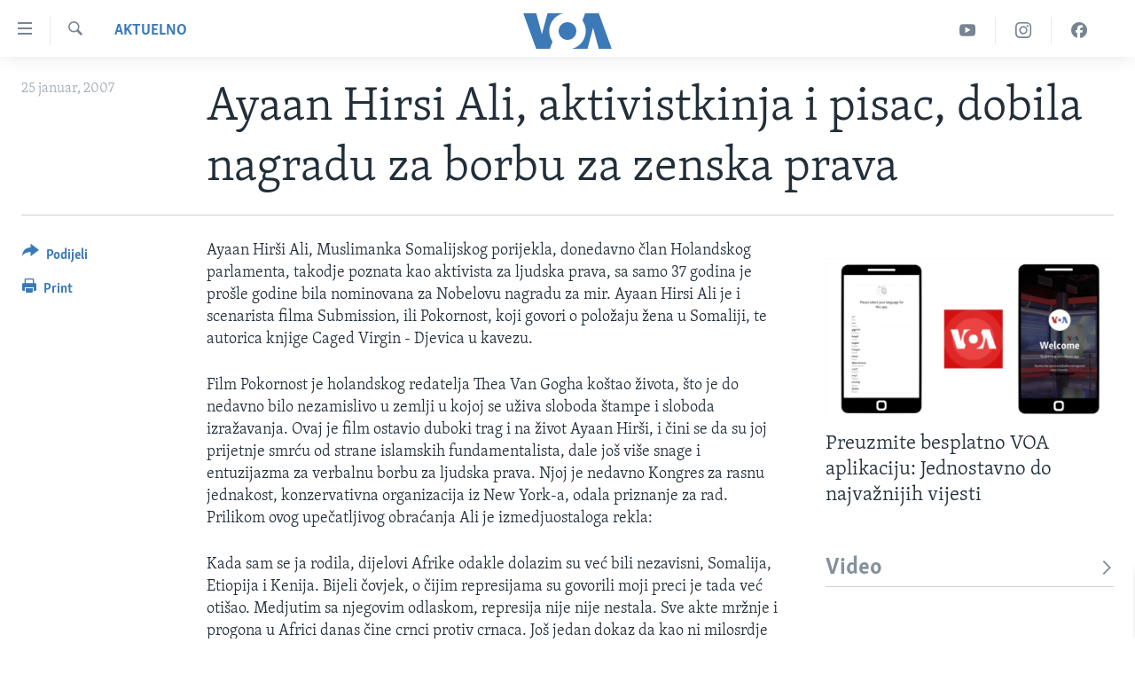

--- FILE ---
content_type: text/html; charset=utf-8
request_url: https://ba.voanews.com/a/a-29-2007-01-25-voa5-85868647/667506.html
body_size: 10151
content:

<!DOCTYPE html>
<html lang="bs" dir="ltr" class="no-js">
<head>
<link href="/Content/responsive/VOA/bs-Latn-BA/VOA-bs-Latn-BA.css?&amp;av=0.0.0.0&amp;cb=306" rel="stylesheet"/>
<script src="https://tags.voanews.com/voa-pangea/prod/utag.sync.js"></script> <script type='text/javascript' src='https://www.youtube.com/iframe_api' async></script>
<script type="text/javascript">
//a general 'js' detection, must be on top level in <head>, due to CSS performance
document.documentElement.className = "js";
var cacheBuster = "306";
var appBaseUrl = "/";
var imgEnhancerBreakpoints = [0, 144, 256, 408, 650, 1023, 1597];
var isLoggingEnabled = false;
var isPreviewPage = false;
var isLivePreviewPage = false;
if (!isPreviewPage) {
window.RFE = window.RFE || {};
window.RFE.cacheEnabledByParam = window.location.href.indexOf('nocache=1') === -1;
const url = new URL(window.location.href);
const params = new URLSearchParams(url.search);
// Remove the 'nocache' parameter
params.delete('nocache');
// Update the URL without the 'nocache' parameter
url.search = params.toString();
window.history.replaceState(null, '', url.toString());
} else {
window.addEventListener('load', function() {
const links = window.document.links;
for (let i = 0; i < links.length; i++) {
links[i].href = '#';
links[i].target = '_self';
}
})
}
var pwaEnabled = false;
var swCacheDisabled;
</script>
<meta charset="utf-8" />
<title>Ayaan Hirsi Ali, aktivistkinja i pisac, dobila nagradu za borbu za zenska prava</title>
<meta name="description" content="Ayaan Hirši Ali, Muslimanka Somalijskog porijekla, donedavno član Holandskog parlamenta, takodje poznata kao aktivista za ljudska prava, sa samo 37 godina je prošle godine bila nominovana za Nobelovu nagradu za mir. Ayaan Hirsi Ali je i scenarista filma Submission, ili Pokornost, koji govori o..." />
<meta name="keywords" content="Aktuelno" />
<meta name="viewport" content="width=device-width, initial-scale=1.0" />
<meta http-equiv="X-UA-Compatible" content="IE=edge" />
<meta name="robots" content="max-image-preview:large"><meta property="fb:pages" content="185714551083" />
<meta name="msvalidate.01" content="3286EE554B6F672A6F2E608C02343C0E" /><meta name="yandex-verification" content="c377d4d0cb331c6a" />
<link href="https://ba.voanews.com/a/a-29-2007-01-25-voa5-85868647/667506.html" rel="canonical" />
<meta name="apple-mobile-web-app-title" content="Glas Amerike" />
<meta name="apple-mobile-web-app-status-bar-style" content="black" />
<meta name="apple-itunes-app" content="app-id=632618796, app-argument=//667506.ltr" />
<meta content="Ayaan Hirsi Ali, aktivistkinja i pisac, dobila nagradu za borbu za zenska prava" property="og:title" />
<meta content="Ayaan Hirši Ali, Muslimanka Somalijskog porijekla, donedavno član Holandskog parlamenta, takodje poznata kao aktivista za ljudska prava, sa samo 37 godina je prošle godine bila nominovana za Nobelovu nagradu za mir. Ayaan Hirsi Ali je i scenarista filma Submission, ili Pokornost, koji govori o..." property="og:description" />
<meta content="article" property="og:type" />
<meta content="https://ba.voanews.com/a/a-29-2007-01-25-voa5-85868647/667506.html" property="og:url" />
<meta content="Glas Amerike" property="og:site_name" />
<meta content="https://www.facebook.com/studiowashington" property="article:publisher" />
<meta content="https://ba.voanews.com/Content/responsive/VOA/img/top_logo_news.png" property="og:image" />
<meta content="640" property="og:image:width" />
<meta content="640" property="og:image:height" />
<meta content="site logo" property="og:image:alt" />
<meta content="175333259645247" property="fb:app_id" />
<meta content="summary_large_image" name="twitter:card" />
<meta content="@VOABosnian" name="twitter:site" />
<meta content="https://ba.voanews.com/Content/responsive/VOA/img/top_logo_news.png" name="twitter:image" />
<meta content="Ayaan Hirsi Ali, aktivistkinja i pisac, dobila nagradu za borbu za zenska prava" name="twitter:title" />
<meta content="Ayaan Hirši Ali, Muslimanka Somalijskog porijekla, donedavno član Holandskog parlamenta, takodje poznata kao aktivista za ljudska prava, sa samo 37 godina je prošle godine bila nominovana za Nobelovu nagradu za mir. Ayaan Hirsi Ali je i scenarista filma Submission, ili Pokornost, koji govori o..." name="twitter:description" />
<link rel="amphtml" href="https://ba.voanews.com/amp/a-29-2007-01-25-voa5-85868647/667506.html" />
<script type="application/ld+json">{"articleSection":"Aktuelno","isAccessibleForFree":true,"headline":"Ayaan Hirsi Ali, aktivistkinja i pisac, dobila nagradu za borbu za zenska prava","inLanguage":"bs-Latn-BA","keywords":"Aktuelno","author":{"@type":"Person","name":"VOA"},"datePublished":"2007-01-25 00:00:00Z","dateModified":"2007-01-25 00:00:00Z","publisher":{"logo":{"width":512,"height":220,"@type":"ImageObject","url":"https://ba.voanews.com/Content/responsive/VOA/bs-Latn-BA/img/logo.png"},"@type":"NewsMediaOrganization","url":"https://ba.voanews.com","sameAs":["https://www.facebook.com/GlasAmerike","https://twitter.com/GlasAmerike","https://www.instagram.com/glasamerike/","https://www.youtube.com/c/GlasAmerike"],"name":"Glas Amerike | Bosna i Hercegovina","alternateName":""},"@context":"https://schema.org","@type":"NewsArticle","mainEntityOfPage":"https://ba.voanews.com/a/a-29-2007-01-25-voa5-85868647/667506.html","url":"https://ba.voanews.com/a/a-29-2007-01-25-voa5-85868647/667506.html","description":"Ayaan Hirši Ali, Muslimanka Somalijskog porijekla, donedavno član Holandskog parlamenta, takodje poznata kao aktivista za ljudska prava, sa samo 37 godina je prošle godine bila nominovana za Nobelovu nagradu za mir. Ayaan Hirsi Ali je i scenarista filma Submission, ili Pokornost, koji govori o...","image":{"width":1080,"height":608,"@type":"ImageObject","url":"https://gdb.voanews.com/38CEF907-F6F1-40A7-AC67-CDE6A3271344_w1080_h608.png"},"name":"Ayaan Hirsi Ali, aktivistkinja i pisac, dobila nagradu za borbu za zenska prava"}</script>
<script src="/Scripts/responsive/infographics.b?v=dVbZ-Cza7s4UoO3BqYSZdbxQZVF4BOLP5EfYDs4kqEo1&amp;av=0.0.0.0&amp;cb=306"></script>
<script src="/Scripts/responsive/loader.b?v=Q26XNwrL6vJYKjqFQRDnx01Lk2pi1mRsuLEaVKMsvpA1&amp;av=0.0.0.0&amp;cb=306"></script>
<link rel="icon" type="image/svg+xml" href="/Content/responsive/VOA/img/webApp/favicon.svg" />
<link rel="alternate icon" href="/Content/responsive/VOA/img/webApp/favicon.ico" />
<link rel="apple-touch-icon" sizes="152x152" href="/Content/responsive/VOA/img/webApp/ico-152x152.png" />
<link rel="apple-touch-icon" sizes="144x144" href="/Content/responsive/VOA/img/webApp/ico-144x144.png" />
<link rel="apple-touch-icon" sizes="114x114" href="/Content/responsive/VOA/img/webApp/ico-114x114.png" />
<link rel="apple-touch-icon" sizes="72x72" href="/Content/responsive/VOA/img/webApp/ico-72x72.png" />
<link rel="apple-touch-icon-precomposed" href="/Content/responsive/VOA/img/webApp/ico-57x57.png" />
<link rel="icon" sizes="192x192" href="/Content/responsive/VOA/img/webApp/ico-192x192.png" />
<link rel="icon" sizes="128x128" href="/Content/responsive/VOA/img/webApp/ico-128x128.png" />
<meta name="msapplication-TileColor" content="#ffffff" />
<meta name="msapplication-TileImage" content="/Content/responsive/VOA/img/webApp/ico-144x144.png" />
<link rel="alternate" type="application/rss+xml" title="VOA - Top Stories [RSS]" href="/api/" />
<link rel="sitemap" type="application/rss+xml" href="/sitemap.xml" />
</head>
<body class=" nav-no-loaded cc_theme pg-article print-lay-article js-category-to-nav nojs-images ">
<script type="text/javascript" >
var analyticsData = {url:"https://ba.voanews.com/a/a-29-2007-01-25-voa5-85868647/667506.html",property_id:"454",article_uid:"667506",page_title:"Ayaan Hirsi Ali, aktivistkinja i pisac, dobila nagradu za borbu za zenska prava",page_type:"article",content_type:"article",subcontent_type:"article",last_modified:"2007-01-25 00:00:00Z",pub_datetime:"2007-01-25 00:00:00Z",pub_year:"2007",pub_month:"01",pub_day:"25",pub_hour:"00",pub_weekday:"Thursday",section:"aktuelno",english_section:"aktuelno",byline:"",categories:"aktuelno",domain:"ba.voanews.com",language:"Bosnian",language_service:"VOA Bosnian",platform:"web",copied:"no",copied_article:"",copied_title:"",runs_js:"Yes",cms_release:"8.44.0.0.306",enviro_type:"prod",slug:"a-29-2007-01-25-voa5-85868647",entity:"VOA",short_language_service:"BOS",platform_short:"W",page_name:"Ayaan Hirsi Ali, aktivistkinja i pisac, dobila nagradu za borbu za zenska prava"};
</script>
<noscript><iframe src="https://www.googletagmanager.com/ns.html?id=GTM-N8MP7P" height="0" width="0" style="display:none;visibility:hidden"></iframe></noscript><script type="text/javascript" data-cookiecategory="analytics">
var gtmEventObject = Object.assign({}, analyticsData, {event: 'page_meta_ready'});window.dataLayer = window.dataLayer || [];window.dataLayer.push(gtmEventObject);
if (top.location === self.location) { //if not inside of an IFrame
var renderGtm = "true";
if (renderGtm === "true") {
(function(w,d,s,l,i){w[l]=w[l]||[];w[l].push({'gtm.start':new Date().getTime(),event:'gtm.js'});var f=d.getElementsByTagName(s)[0],j=d.createElement(s),dl=l!='dataLayer'?'&l='+l:'';j.async=true;j.src='//www.googletagmanager.com/gtm.js?id='+i+dl;f.parentNode.insertBefore(j,f);})(window,document,'script','dataLayer','GTM-N8MP7P');
}
}
</script>
<!--Analytics tag js version start-->
<script type="text/javascript" data-cookiecategory="analytics">
var utag_data = Object.assign({}, analyticsData, {});
if(typeof(TealiumTagFrom)==='function' && typeof(TealiumTagSearchKeyword)==='function') {
var utag_from=TealiumTagFrom();var utag_searchKeyword=TealiumTagSearchKeyword();
if(utag_searchKeyword!=null && utag_searchKeyword!=='' && utag_data["search_keyword"]==null) utag_data["search_keyword"]=utag_searchKeyword;if(utag_from!=null && utag_from!=='') utag_data["from"]=TealiumTagFrom();}
if(window.top!== window.self&&utag_data.page_type==="snippet"){utag_data.page_type = 'iframe';}
try{if(window.top!==window.self&&window.self.location.hostname===window.top.location.hostname){utag_data.platform = 'self-embed';utag_data.platform_short = 'se';}}catch(e){if(window.top!==window.self&&window.self.location.search.includes("platformType=self-embed")){utag_data.platform = 'cross-promo';utag_data.platform_short = 'cp';}}
(function(a,b,c,d){ a="https://tags.voanews.com/voa-pangea/prod/utag.js"; b=document;c="script";d=b.createElement(c);d.src=a;d.type="text/java"+c;d.async=true; a=b.getElementsByTagName(c)[0];a.parentNode.insertBefore(d,a); })();
</script>
<!--Analytics tag js version end-->
<!-- Analytics tag management NoScript -->
<noscript>
<img style="position: absolute; border: none;" src="https://ssc.voanews.com/b/ss/bbgprod,bbgentityvoa/1/G.4--NS/329429840?pageName=voa%3abos%3aw%3aarticle%3aayaan%20hirsi%20ali%2c%20aktivistkinja%20i%20pisac%2c%20dobila%20nagradu%20za%20borbu%20za%20zenska%20prava&amp;c6=ayaan%20hirsi%20ali%2c%20aktivistkinja%20i%20pisac%2c%20dobila%20nagradu%20za%20borbu%20za%20zenska%20prava&amp;v36=8.44.0.0.306&amp;v6=D=c6&amp;g=https%3a%2f%2fba.voanews.com%2fa%2fa-29-2007-01-25-voa5-85868647%2f667506.html&amp;c1=D=g&amp;v1=D=g&amp;events=event1,event52&amp;c16=voa%20bosnian&amp;v16=D=c16&amp;c5=aktuelno&amp;v5=D=c5&amp;ch=aktuelno&amp;c15=bosnian&amp;v15=D=c15&amp;c4=article&amp;v4=D=c4&amp;c14=667506&amp;v14=D=c14&amp;v20=no&amp;c17=web&amp;v17=D=c17&amp;mcorgid=518abc7455e462b97f000101%40adobeorg&amp;server=ba.voanews.com&amp;pageType=D=c4&amp;ns=bbg&amp;v29=D=server&amp;v25=voa&amp;v30=454&amp;v105=D=User-Agent " alt="analytics" width="1" height="1" /></noscript>
<!-- End of Analytics tag management NoScript -->
<!--*** Accessibility links - For ScreenReaders only ***-->
<section>
<div class="sr-only">
<h2>Linkovi</h2>
<ul>
<li><a href="#content" data-disable-smooth-scroll="1">Pređi na glavni sadržaj</a></li>
<li><a href="#navigation" data-disable-smooth-scroll="1">Pređi na glavnu navigaciju</a></li>
<li><a href="#txtHeaderSearch" data-disable-smooth-scroll="1">Idi na pretragu</a></li>
</ul>
</div>
</section>
<div dir="ltr">
<div id="page">
<aside>
<div class="c-lightbox overlay-modal">
<div class="c-lightbox__intro">
<h2 class="c-lightbox__intro-title"></h2>
<button class="btn btn--rounded c-lightbox__btn c-lightbox__intro-next" title="Naredni">
<span class="ico ico--rounded ico-chevron-forward"></span>
<span class="sr-only">Naredni</span>
</button>
</div>
<div class="c-lightbox__nav">
<button class="btn btn--rounded c-lightbox__btn c-lightbox__btn--close" title="Zatvorite">
<span class="ico ico--rounded ico-close"></span>
<span class="sr-only">Zatvorite</span>
</button>
<button class="btn btn--rounded c-lightbox__btn c-lightbox__btn--prev" title="Prethodni">
<span class="ico ico--rounded ico-chevron-backward"></span>
<span class="sr-only">Prethodni</span>
</button>
<button class="btn btn--rounded c-lightbox__btn c-lightbox__btn--next" title="Naredni">
<span class="ico ico--rounded ico-chevron-forward"></span>
<span class="sr-only">Naredni</span>
</button>
</div>
<div class="c-lightbox__content-wrap">
<figure class="c-lightbox__content">
<span class="c-spinner c-spinner--lightbox">
<img src="/Content/responsive/img/player-spinner.png"
alt="please wait"
title="please wait" />
</span>
<div class="c-lightbox__img">
<div class="thumb">
<img src="" alt="" />
</div>
</div>
<figcaption>
<div class="c-lightbox__info c-lightbox__info--foot">
<span class="c-lightbox__counter"></span>
<span class="caption c-lightbox__caption"></span>
</div>
</figcaption>
</figure>
</div>
<div class="hidden">
<div class="content-advisory__box content-advisory__box--lightbox">
<span class="content-advisory__box-text">This image contains sensitive content which some people may find offensive or disturbing.</span>
<button class="btn btn--transparent content-advisory__box-btn m-t-md" value="text" type="button">
<span class="btn__text">
Click to reveal
</span>
</button>
</div>
</div>
</div>
<div class="print-dialogue">
<div class="container">
<h3 class="print-dialogue__title section-head">Print Options:</h3>
<div class="print-dialogue__opts">
<ul class="print-dialogue__opt-group">
<li class="form__group form__group--checkbox">
<input class="form__check " id="checkboxImages" name="checkboxImages" type="checkbox" checked="checked" />
<label for="checkboxImages" class="form__label m-t-md">Images</label>
</li>
<li class="form__group form__group--checkbox">
<input class="form__check " id="checkboxMultimedia" name="checkboxMultimedia" type="checkbox" checked="checked" />
<label for="checkboxMultimedia" class="form__label m-t-md">Multimedia</label>
</li>
</ul>
<ul class="print-dialogue__opt-group">
<li class="form__group form__group--checkbox">
<input class="form__check " id="checkboxEmbedded" name="checkboxEmbedded" type="checkbox" checked="checked" />
<label for="checkboxEmbedded" class="form__label m-t-md">Embedded Content</label>
</li>
<li class="form__group form__group--checkbox">
<input class="form__check " id="checkboxComments" name="checkboxComments" type="checkbox" />
<label for="checkboxComments" class="form__label m-t-md">Comments</label>
</li>
</ul>
</div>
<div class="print-dialogue__buttons">
<button class="btn btn--secondary close-button" type="button" title="Poništi">
<span class="btn__text ">Poništi</span>
</button>
<button class="btn btn-cust-print m-l-sm" type="button" title="Print">
<span class="btn__text ">Print</span>
</button>
</div>
</div>
</div>
<div class="ctc-message pos-fix">
<div class="ctc-message__inner">Link has been copied to clipboard</div>
</div>
</aside>
<div class="hdr-20 hdr-20--big">
<div class="hdr-20__inner">
<div class="hdr-20__max pos-rel">
<div class="hdr-20__side hdr-20__side--primary d-flex">
<label data-for="main-menu-ctrl" data-switcher-trigger="true" data-switch-target="main-menu-ctrl" class="burger hdr-trigger pos-rel trans-trigger" data-trans-evt="click" data-trans-id="menu">
<span class="ico ico-close hdr-trigger__ico hdr-trigger__ico--close burger__ico burger__ico--close"></span>
<span class="ico ico-menu hdr-trigger__ico hdr-trigger__ico--open burger__ico burger__ico--open"></span>
</label>
<div class="menu-pnl pos-fix trans-target" data-switch-target="main-menu-ctrl" data-trans-id="menu">
<div class="menu-pnl__inner">
<nav class="main-nav menu-pnl__item menu-pnl__item--first">
<ul class="main-nav__list accordeon" data-analytics-tales="false" data-promo-name="link" data-location-name="nav,secnav">
<li class="main-nav__item">
<a class="main-nav__item-name main-nav__item-name--link" href="/z/1974" title="TV program" data-item-name="programs-studio-washington" >TV program</a>
</li>
<li class="main-nav__item">
<a class="main-nav__item-name main-nav__item-name--link" href="/z/1975" title="Video" data-item-name="video" >Video</a>
</li>
<li class="main-nav__item">
<a class="main-nav__item-name main-nav__item-name--link" href="/z/3517" title="Fotografije dana" data-item-name="photos-of-the-day" >Fotografije dana</a>
</li>
<li class="main-nav__item accordeon__item" data-switch-target="menu-item-921">
<label class="main-nav__item-name main-nav__item-name--label accordeon__control-label" data-switcher-trigger="true" data-for="menu-item-921">
Vijesti
<span class="ico ico-chevron-down main-nav__chev"></span>
</label>
<div class="main-nav__sub-list">
<a class="main-nav__item-name main-nav__item-name--link main-nav__item-name--sub" href="/p/6707.html" title="Sjedinjene Američke Države" data-item-name="usa-uniform" >Sjedinjene Američke Države</a>
<a class="main-nav__item-name main-nav__item-name--link main-nav__item-name--sub" href="/p/6705.html" title="Bosna i Hercegovina" data-item-name="bosnia-uniform" >Bosna i Hercegovina</a>
<a class="main-nav__item-name main-nav__item-name--link main-nav__item-name--sub" href="/p/6659.html" title="Svijet" data-item-name="world" >Svijet</a>
</div>
</li>
<li class="main-nav__item">
<a class="main-nav__item-name main-nav__item-name--link" href="https://ba.voanews.com/p/6943.html" title="Nauka i tehnologija" >Nauka i tehnologija</a>
</li>
<li class="main-nav__item">
<a class="main-nav__item-name main-nav__item-name--link" href="/p/7642.html" title="Specijalni projekti" data-item-name="special-projects" >Specijalni projekti</a>
</li>
<li class="main-nav__item">
<a class="main-nav__item-name main-nav__item-name--link" href="/p/6663.html" title="KORUPCIJA" data-item-name="criminal-and-corruption" >KORUPCIJA</a>
</li>
<li class="main-nav__item">
<a class="main-nav__item-name main-nav__item-name--link" href="/p/7163.html" title="Sloboda medija" data-item-name="press-freedom" >Sloboda medija</a>
</li>
<li class="main-nav__item">
<a class="main-nav__item-name main-nav__item-name--link" href="/p/8101.html" title="Ženska strana" data-item-name="women-page" >Ženska strana</a>
</li>
<li class="main-nav__item">
<a class="main-nav__item-name main-nav__item-name--link" href="/p/7153.html" title="Izbjeglička strana" data-item-name="refuge-crisis" >Izbjeglička strana</a>
</li>
<li class="main-nav__item">
<a class="main-nav__item-name main-nav__item-name--link" href="https://ba.voanews.com/p/6668.html" title="Magazin" >Magazin</a>
</li>
<li class="main-nav__item">
<a class="main-nav__item-name main-nav__item-name--link" href="https://www.insidevoa.com/" title="O Glasu Amerike" target="_blank" rel="noopener">O Glasu Amerike</a>
</li>
</ul>
</nav>
<div class="menu-pnl__item">
<a href="https://learningenglish.voanews.com/" class="menu-pnl__item-link" alt="Learning English">Learning English</a>
</div>
<div class="menu-pnl__item menu-pnl__item--social">
<h5 class="menu-pnl__sub-head">Pratite nas</h5>
<a href="https://www.facebook.com/GlasAmerike" title="Facebook" data-analytics-text="follow_on_facebook" class="btn btn--rounded btn--social-inverted menu-pnl__btn js-social-btn btn-facebook" target="_blank" rel="noopener">
<span class="ico ico-facebook-alt ico--rounded"></span>
</a>
<a href="https://twitter.com/GlasAmerike" title="Twitter" data-analytics-text="follow_on_twitter" class="btn btn--rounded btn--social-inverted menu-pnl__btn js-social-btn btn-twitter" target="_blank" rel="noopener">
<span class="ico ico-twitter ico--rounded"></span>
</a>
<a href="https://www.youtube.com/c/GlasAmerike" title="YouTube" data-analytics-text="follow_on_youtube" class="btn btn--rounded btn--social-inverted menu-pnl__btn js-social-btn btn-youtube" target="_blank" rel="noopener">
<span class="ico ico-youtube ico--rounded"></span>
</a>
<a href="https://www.instagram.com/glasamerike/" title="Instagram" data-analytics-text="follow_on_instagram" class="btn btn--rounded btn--social-inverted menu-pnl__btn js-social-btn btn-instagram" target="_blank" rel="noopener">
<span class="ico ico-instagram ico--rounded"></span>
</a>
</div>
<div class="menu-pnl__item">
<a href="/navigation/allsites" class="menu-pnl__item-link">
<span class="ico ico-languages "></span>
Jezici
</a>
</div>
</div>
</div>
<label data-for="top-search-ctrl" data-switcher-trigger="true" data-switch-target="top-search-ctrl" class="top-srch-trigger hdr-trigger">
<span class="ico ico-close hdr-trigger__ico hdr-trigger__ico--close top-srch-trigger__ico top-srch-trigger__ico--close"></span>
<span class="ico ico-search hdr-trigger__ico hdr-trigger__ico--open top-srch-trigger__ico top-srch-trigger__ico--open"></span>
</label>
<div class="srch-top srch-top--in-header" data-switch-target="top-search-ctrl">
<div class="container">
<form action="/s" class="srch-top__form srch-top__form--in-header" id="form-topSearchHeader" method="get" role="search"><label for="txtHeaderSearch" class="sr-only">Pretraživač</label>
<input type="text" id="txtHeaderSearch" name="k" placeholder="Pretraga..." accesskey="s" value="" class="srch-top__input analyticstag-event" onkeydown="if (event.keyCode === 13) { FireAnalyticsTagEventOnSearch('search', $dom.get('#txtHeaderSearch')[0].value) }" />
<button title="Pretraživač" type="submit" class="btn btn--top-srch analyticstag-event" onclick="FireAnalyticsTagEventOnSearch('search', $dom.get('#txtHeaderSearch')[0].value) ">
<span class="ico ico-search"></span>
</button></form>
</div>
</div>
<a href="/" class="main-logo-link">
<img src="/Content/responsive/VOA/bs-Latn-BA/img/logo-compact.svg" class="main-logo main-logo--comp" alt="site logo">
<img src="/Content/responsive/VOA/bs-Latn-BA/img/logo.svg" class="main-logo main-logo--big" alt="site logo">
</a>
</div>
<div class="hdr-20__side hdr-20__side--secondary d-flex">
<a href="https://www.facebook.com/GlasAmerike" title="Facebook" class="hdr-20__secondary-item" data-item-name="custom1">
<span class="ico-custom ico-custom--1 hdr-20__secondary-icon"></span>
</a>
<a href="https://www.instagram.com/glasamerike" title="Instagram" class="hdr-20__secondary-item" data-item-name="custom3">
<span class="ico-custom ico-custom--3 hdr-20__secondary-icon"></span>
</a>
<a href="https://www.youtube.com/c/GlasAmerike" title="YouTube" class="hdr-20__secondary-item" data-item-name="custom2">
<span class="ico-custom ico-custom--2 hdr-20__secondary-icon"></span>
</a>
<a href="/s" title="Pretraživač" class="hdr-20__secondary-item hdr-20__secondary-item--search" data-item-name="search">
<span class="ico ico-search hdr-20__secondary-icon hdr-20__secondary-icon--search"></span>
</a>
<div class="srch-bottom">
<form action="/s" class="srch-bottom__form d-flex" id="form-bottomSearch" method="get" role="search"><label for="txtSearch" class="sr-only">Pretraživač</label>
<input type="search" id="txtSearch" name="k" placeholder="Pretraga..." accesskey="s" value="" class="srch-bottom__input analyticstag-event" onkeydown="if (event.keyCode === 13) { FireAnalyticsTagEventOnSearch('search', $dom.get('#txtSearch')[0].value) }" />
<button title="Pretraživač" type="submit" class="btn btn--bottom-srch analyticstag-event" onclick="FireAnalyticsTagEventOnSearch('search', $dom.get('#txtSearch')[0].value) ">
<span class="ico ico-search"></span>
</button></form>
</div>
</div>
<img src="/Content/responsive/VOA/bs-Latn-BA/img/logo-print.gif" class="logo-print" alt="site logo">
<img src="/Content/responsive/VOA/bs-Latn-BA/img/logo-print_color.png" class="logo-print logo-print--color" alt="site logo">
</div>
</div>
</div>
<script>
if (document.body.className.indexOf('pg-home') > -1) {
var nav2In = document.querySelector('.hdr-20__inner');
var nav2Sec = document.querySelector('.hdr-20__side--secondary');
var secStyle = window.getComputedStyle(nav2Sec);
if (nav2In && window.pageYOffset < 150 && secStyle['position'] !== 'fixed') {
nav2In.classList.add('hdr-20__inner--big')
}
}
</script>
<div class="c-hlights c-hlights--breaking c-hlights--no-item" data-hlight-display="mobile,desktop">
<div class="c-hlights__wrap container p-0">
<div class="c-hlights__nav">
<a role="button" href="#" title="Prethodni">
<span class="ico ico-chevron-backward m-0"></span>
<span class="sr-only">Prethodni</span>
</a>
<a role="button" href="#" title="Naredni">
<span class="ico ico-chevron-forward m-0"></span>
<span class="sr-only">Naredni</span>
</a>
</div>
<span class="c-hlights__label">
<span class="">Breaking News</span>
<span class="switcher-trigger">
<label data-for="more-less-1" data-switcher-trigger="true" class="switcher-trigger__label switcher-trigger__label--more p-b-0" title="Više...">
<span class="ico ico-chevron-down"></span>
</label>
<label data-for="more-less-1" data-switcher-trigger="true" class="switcher-trigger__label switcher-trigger__label--less p-b-0" title="Show less">
<span class="ico ico-chevron-up"></span>
</label>
</span>
</span>
<ul class="c-hlights__items switcher-target" data-switch-target="more-less-1">
</ul>
</div>
</div> <div id="content">
<main class="container">
<div class="hdr-container">
<div class="row">
<div class="col-category col-xs-12 col-md-2 pull-left"> <div class="category js-category">
<a class="" href="/z/1961">Aktuelno</a> </div>
</div><div class="col-title col-xs-12 col-md-10 pull-right"> <h1 class="title pg-title">
Ayaan Hirsi Ali, aktivistkinja i pisac, dobila nagradu za borbu za zenska prava
</h1>
</div><div class="col-publishing-details col-xs-12 col-sm-12 col-md-2 pull-left"> <div class="publishing-details ">
<div class="published">
<span class="date" >
<time pubdate="pubdate" datetime="2007-01-25T01:00:00+01:00">
25 januar, 2007
</time>
</span>
</div>
</div>
</div><div class="col-lg-12 separator"> <div class="separator">
<hr class="title-line" />
</div>
</div>
</div>
</div>
<div class="body-container">
<div class="row">
<div class="col-xs-12 col-md-2 pull-left article-share">
<div class="share--box">
<div class="sticky-share-container" style="display:none">
<div class="container">
<a href="https://ba.voanews.com" id="logo-sticky-share">&nbsp;</a>
<div class="pg-title pg-title--sticky-share">
Ayaan Hirsi Ali, aktivistkinja i pisac, dobila nagradu za borbu za zenska prava
</div>
<div class="sticked-nav-actions">
<!--This part is for sticky navigation display-->
<p class="buttons link-content-sharing p-0 ">
<button class="btn btn--link btn-content-sharing p-t-0 " id="btnContentSharing" value="text" role="Button" type="" title="Podijelite - još opcija">
<span class="ico ico-share ico--l"></span>
<span class="btn__text ">
Podijeli
</span>
</button>
</p>
<aside class="content-sharing js-content-sharing js-content-sharing--apply-sticky content-sharing--sticky"
role="complementary"
data-share-url="https://ba.voanews.com/a/a-29-2007-01-25-voa5-85868647/667506.html" data-share-title="Ayaan Hirsi Ali, aktivistkinja i pisac, dobila nagradu za borbu za zenska prava" data-share-text="">
<div class="content-sharing__popover">
<h6 class="content-sharing__title">Podijeli</h6>
<button href="#close" id="btnCloseSharing" class="btn btn--text-like content-sharing__close-btn">
<span class="ico ico-close ico--l"></span>
</button>
<ul class="content-sharing__list">
<li class="content-sharing__item">
<div class="ctc ">
<input type="text" class="ctc__input" readonly="readonly">
<a href="" js-href="https://ba.voanews.com/a/a-29-2007-01-25-voa5-85868647/667506.html" class="content-sharing__link ctc__button">
<span class="ico ico-copy-link ico--rounded ico--s"></span>
<span class="content-sharing__link-text">Copy link</span>
</a>
</div>
</li>
<li class="content-sharing__item">
<a href="https://facebook.com/sharer.php?u=https%3a%2f%2fba.voanews.com%2fa%2fa-29-2007-01-25-voa5-85868647%2f667506.html"
data-analytics-text="share_on_facebook"
title="Facebook" target="_blank"
class="content-sharing__link js-social-btn">
<span class="ico ico-facebook ico--rounded ico--s"></span>
<span class="content-sharing__link-text">Facebook</span>
</a>
</li>
<li class="content-sharing__item">
<a href="https://twitter.com/share?url=https%3a%2f%2fba.voanews.com%2fa%2fa-29-2007-01-25-voa5-85868647%2f667506.html&amp;text=Ayaan+Hirsi+Ali%2c+aktivistkinja+i+pisac%2c+dobila+nagradu+za+borbu+za+zenska+prava"
data-analytics-text="share_on_twitter"
title="Twitter" target="_blank"
class="content-sharing__link js-social-btn">
<span class="ico ico-twitter ico--rounded ico--s"></span>
<span class="content-sharing__link-text">Twitter</span>
</a>
</li>
<li class="content-sharing__item">
<a href="https://www.linkedin.com/shareArticle?mini=true&amp;url=https%3a%2f%2fba.voanews.com%2fa%2fa-29-2007-01-25-voa5-85868647%2f667506.html&amp;title=Ayaan Hirsi Ali, aktivistkinja i pisac, dobila nagradu za borbu za zenska prava"
data-analytics-text="share_on_linkedIn"
title="LinkedIn" target="_blank"
class="content-sharing__link js-social-btn">
<span class="ico ico-linkedin ico--rounded ico--s"></span>
<span class="content-sharing__link-text">LinkedIn</span>
</a>
</li>
<li class="content-sharing__item">
<a href="mailto:?body=https%3a%2f%2fba.voanews.com%2fa%2fa-29-2007-01-25-voa5-85868647%2f667506.html&amp;subject=Ayaan Hirsi Ali, aktivistkinja i pisac, dobila nagradu za borbu za zenska prava"
title="Email"
class="content-sharing__link ">
<span class="ico ico-email ico--rounded ico--s"></span>
<span class="content-sharing__link-text">Email</span>
</a>
</li>
</ul>
</div>
</aside>
</div>
</div>
</div>
<div class="links">
<p class="buttons link-content-sharing p-0 ">
<button class="btn btn--link btn-content-sharing p-t-0 " id="btnContentSharing" value="text" role="Button" type="" title="Podijelite - još opcija">
<span class="ico ico-share ico--l"></span>
<span class="btn__text ">
Podijeli
</span>
</button>
</p>
<aside class="content-sharing js-content-sharing " role="complementary"
data-share-url="https://ba.voanews.com/a/a-29-2007-01-25-voa5-85868647/667506.html" data-share-title="Ayaan Hirsi Ali, aktivistkinja i pisac, dobila nagradu za borbu za zenska prava" data-share-text="">
<div class="content-sharing__popover">
<h6 class="content-sharing__title">Podijeli</h6>
<button href="#close" id="btnCloseSharing" class="btn btn--text-like content-sharing__close-btn">
<span class="ico ico-close ico--l"></span>
</button>
<ul class="content-sharing__list">
<li class="content-sharing__item">
<div class="ctc ">
<input type="text" class="ctc__input" readonly="readonly">
<a href="" js-href="https://ba.voanews.com/a/a-29-2007-01-25-voa5-85868647/667506.html" class="content-sharing__link ctc__button">
<span class="ico ico-copy-link ico--rounded ico--l"></span>
<span class="content-sharing__link-text">Copy link</span>
</a>
</div>
</li>
<li class="content-sharing__item">
<a href="https://facebook.com/sharer.php?u=https%3a%2f%2fba.voanews.com%2fa%2fa-29-2007-01-25-voa5-85868647%2f667506.html"
data-analytics-text="share_on_facebook"
title="Facebook" target="_blank"
class="content-sharing__link js-social-btn">
<span class="ico ico-facebook ico--rounded ico--l"></span>
<span class="content-sharing__link-text">Facebook</span>
</a>
</li>
<li class="content-sharing__item">
<a href="https://twitter.com/share?url=https%3a%2f%2fba.voanews.com%2fa%2fa-29-2007-01-25-voa5-85868647%2f667506.html&amp;text=Ayaan+Hirsi+Ali%2c+aktivistkinja+i+pisac%2c+dobila+nagradu+za+borbu+za+zenska+prava"
data-analytics-text="share_on_twitter"
title="Twitter" target="_blank"
class="content-sharing__link js-social-btn">
<span class="ico ico-twitter ico--rounded ico--l"></span>
<span class="content-sharing__link-text">Twitter</span>
</a>
</li>
<li class="content-sharing__item">
<a href="https://www.linkedin.com/shareArticle?mini=true&amp;url=https%3a%2f%2fba.voanews.com%2fa%2fa-29-2007-01-25-voa5-85868647%2f667506.html&amp;title=Ayaan Hirsi Ali, aktivistkinja i pisac, dobila nagradu za borbu za zenska prava"
data-analytics-text="share_on_linkedIn"
title="LinkedIn" target="_blank"
class="content-sharing__link js-social-btn">
<span class="ico ico-linkedin ico--rounded ico--l"></span>
<span class="content-sharing__link-text">LinkedIn</span>
</a>
</li>
<li class="content-sharing__item">
<a href="mailto:?body=https%3a%2f%2fba.voanews.com%2fa%2fa-29-2007-01-25-voa5-85868647%2f667506.html&amp;subject=Ayaan Hirsi Ali, aktivistkinja i pisac, dobila nagradu za borbu za zenska prava"
title="Email"
class="content-sharing__link ">
<span class="ico ico-email ico--rounded ico--l"></span>
<span class="content-sharing__link-text">Email</span>
</a>
</li>
</ul>
</div>
</aside>
<p class="link-print visible-md visible-lg buttons p-0">
<button class="btn btn--link btn-print p-t-0" onclick="if (typeof FireAnalyticsTagEvent === 'function') {FireAnalyticsTagEvent({ on_page_event: 'print_story' });}return false" title="(CTRL+P)">
<span class="ico ico-print"></span>
<span class="btn__text">Print</span>
</button>
</p>
</div>
</div>
</div>
<div class="col-xs-12 col-sm-12 col-md-10 col-lg-10 pull-right">
<div class="row">
<div class="col-xs-12 col-sm-12 col-md-8 col-lg-8 pull-left bottom-offset content-offset">
<div id="article-content" class="content-floated-wrap fb-quotable">
<div class="wsw">
<p>Ayaan Hirši Ali, Muslimanka Somalijskog porijekla, donedavno član Holandskog parlamenta, takodje poznata kao aktivista za ljudska prava, sa samo 37 godina je prošle godine bila nominovana za Nobelovu nagradu za mir. Ayaan Hirsi Ali je i scenarista filma Submission, ili Pokornost, koji govori o položaju žena u Somaliji, te autorica knjige Caged Virgin - Djevica u kavezu. </p>
<p>Film Pokornost je holandskog redatelja Thea Van Gogha koštao života, što je do nedavno bilo nezamislivo u zemlji u kojoj se uživa sloboda štampe i sloboda izražavanja. Ovaj je film ostavio duboki trag i na život Ayaan Hirši, i čini se da su joj prijetnje smrću od strane islamskih fundamentalista, dale još više snage i entuzijazma za verbalnu borbu za ljudska prava. Njoj je nedavno Kongres za rasnu jednakost, konzervativna organizacija iz New York-a, odala priznanje za rad. Prilikom ovog upečatljivog obraćanja Ali je izmedjuostaloga rekla:</p>
<p>Kada sam se ja rodila, dijelovi Afrike odakle dolazim su već bili nezavisni, Somalija, Etiopija i Kenija. Bijeli čovjek, o čijim represijama su govorili moji preci je tada već otišao. Medjutim sa njegovim odlaskom, represija nije nije nestala. Sve akte mržnje i progona u Africi danas čine crnci protiv crnaca. Još jedan dokaz da kao ni milosrdje ili velikodušnost, ni grijesi okrutnosti i pohlepe, ne prepoznaju boju kože. Meni se danas odaje priznanje jer ova organizacija želi san Martina Luther Kinga proširiti mimo samo rasne jadnakosti. Oni žele biti osnova za borbu protiv najveće diskriminacije našeg, ili možda čak bilo kojeg vremena. Radi se o jednakosti medju spolovima, najobscenijoj od svih diskriminacija koja se izražava kroz strašne akte kao što su premlaćivanje, nasilno odstranjivanje dijelova tijela, silovanja i ubistva, i skoro svi ovi agresivni akti su opravdani u ime kulture i vjere, u najintimnijem okruženju, vlastitom domu. Ja govorim o progonima i diskriminaciji u kojoj vjerski lideri i političari, ujaci i tetke, očevi i majke, svi vjeruju da su djevojčice i žene manje vrijedne. Kada sam prvi put došla u zapadnu zemlju, bili sam potpuno šokirana kada sam upoznala muškarce koji su govorili Dame imaju prednost! Ja sam odrasla u kulturi u kojoj sam uvijek bila na zadnjem mjestu samo zato što sam žena, gdje sam zbog svojeg spola bila sputana, gdje je sav teret tako zvanih pristojnih odnosa medju spolovima bio na mojim ženskim ledjima. Upoznala sam novu kulturu u kojoj muškarci i žene dijele odgovornost roditeljstva, gledala sam ih kako jednako pripremaju i uče i dječake i djevojčice kako bi jednog dana postali uspješni ljudi...</p>
<p> </p>
<p>I ako si mogu dozvoliti da budem inspirisana riječima Martina Luthera Kinga, moj je san da oni sretnici koji su se rodili u kulturi u kojoj Dame imaju prednost, napuste mit da su sve kulture jednake. Kultura koja odstranjuje dijelove genitalije djevojčica i drži ih iza zidova, i velova - nije jednaka kulturi koja proslavlja ženstvenost! Ljudska bića su jednako vrijedna, kulture nisu! </p>
</div>
</div>
</div>
<div class="col-xs-12 col-sm-12 col-md-4 col-lg-4 pull-left design-top-offset"> <div class="region">
<div class="media-block-wrap" id="wrowblock-24966_21" data-area-id=R2_1>
<div class="row">
<div class="col-xs-12 col-sm-6 col-md-12 col-lg-12">
<div class="row">
<ul>
<li class="col-xs-12 col-sm-12 col-md-12 col-lg-12">
<div class="media-block ">
<a href="/a/6783099.html" class="img-wrap img-wrap--t-spac img-wrap--size-2" title="Preuzmite besplatno VOA aplikaciju: Jednostavno do najvažnijih vijesti ">
<div class="thumb thumb16_9">
<noscript class="nojs-img">
<img src="https://gdb.voanews.com/10070000-0aff-0242-705a-08da63397dda_w160_r1.png" alt="VOA aplikacija" />
</noscript>
<img data-src="https://gdb.voanews.com/10070000-0aff-0242-705a-08da63397dda_w100_r1.png" src="" alt="VOA aplikacija" class=""/>
</div>
</a>
<div class="media-block__content">
<a href="/a/6783099.html">
<h4 class="media-block__title media-block__title--size-2" title="Preuzmite besplatno VOA aplikaciju: Jednostavno do najvažnijih vijesti ">
Preuzmite besplatno VOA aplikaciju: Jednostavno do najvažnijih vijesti
</h4>
</a>
</div>
</div>
</li>
</ul>
</div>
</div>
<div class="col-xs-12 col-sm-6 col-md-12 col-lg-12 fui-grid">
<div class="row">
<ul>
</ul>
</div>
</div>
</div>
</div>
<div class="media-block-wrap" id="wrowblock-24967_21" data-area-id=R3_1>
<h2 class="section-head">
<a href="/z/1975"><span class="ico ico-chevron-forward pull-right flip"></span>Video</a> </h2>
<div class="row">
<div class="col-xs-12 col-sm-6 col-md-12 col-lg-12">
<div class="row">
<ul>
</ul>
</div>
</div>
<div class="col-xs-12 col-sm-6 col-md-12 col-lg-12 fui-grid">
<div class="row">
<ul>
</ul>
</div>
</div>
</div>
</div>
</div>
</div>
</div>
</div>
</div>
</div>
</main>
<div class="container">
<div class="row">
<div class="col-xs-12 col-sm-12 col-md-12 col-lg-12">
<div class="slide-in-wg suspended" data-cookie-id="wgt-37326-0">
<div class="wg-hiding-area">
<span class="ico ico-arrow-right"></span>
<div class="media-block-wrap">
<h2 class="section-head">Recommended</h2>
<div class="row">
<ul>
<li class="col-xs-12 col-sm-12 col-md-12 col-lg-12 mb-grid">
<div class="media-block ">
<a href="/a/8105772.html" class="img-wrap img-wrap--t-spac img-wrap--size-4 img-wrap--float" title="Studio Washington">
<div class="thumb thumb16_9">
<noscript class="nojs-img">
<img src="https://gdb.voanews.com/dd66caf6-8a67-4af6-8d99-3c8989d57c8d_tv_w100_r1.jpg" alt="Studio Washington" />
</noscript>
<img data-src="https://gdb.voanews.com/dd66caf6-8a67-4af6-8d99-3c8989d57c8d_tv_w33_r1.jpg" src="" alt="Studio Washington" class=""/>
</div>
<span class="ico ico-video ico--media-type"></span>
</a>
<div class="media-block__content media-block__content--h">
<a href="/a/8105772.html">
<h4 class="media-block__title media-block__title--size-4" title="Studio Washington">
Studio Washington
</h4>
</a>
</div>
</div>
</li>
</ul>
</div>
</div>
</div>
</div>
</div>
</div>
</div>
<a class="btn pos-abs p-0 lazy-scroll-load" data-ajax="true" data-ajax-mode="replace" data-ajax-update="#ymla-section" data-ajax-url="/part/section/5/8845" href="/p/8845.html" loadonce="true" title="Nastavi čitati">​</a> <div id="ymla-section" class="clear ymla-section"></div>
</div>
<footer role="contentinfo">
<div id="foot" class="foot">
<div class="container">
<div class="foot-nav collapsed" id="foot-nav">
<div class="menu">
<ul class="items">
<li class="socials block-socials">
<span class="handler" id="socials-handler">
Pratite nas
</span>
<div class="inner">
<ul class="subitems follow">
<li>
<a href="https://www.facebook.com/GlasAmerike" title="Facebook" data-analytics-text="follow_on_facebook" class="btn btn--rounded js-social-btn btn-facebook" target="_blank" rel="noopener">
<span class="ico ico-facebook-alt ico--rounded"></span>
</a>
</li>
<li>
<a href="https://twitter.com/GlasAmerike" title="Twitter" data-analytics-text="follow_on_twitter" class="btn btn--rounded js-social-btn btn-twitter" target="_blank" rel="noopener">
<span class="ico ico-twitter ico--rounded"></span>
</a>
</li>
<li>
<a href="https://www.instagram.com/glasamerike/" title="Instagram" data-analytics-text="follow_on_instagram" class="btn btn--rounded js-social-btn btn-instagram" target="_blank" rel="noopener">
<span class="ico ico-instagram ico--rounded"></span>
</a>
</li>
<li>
<a href="https://www.youtube.com/c/GlasAmerike" title="YouTube" data-analytics-text="follow_on_youtube" class="btn btn--rounded js-social-btn btn-youtube" target="_blank" rel="noopener">
<span class="ico ico-youtube ico--rounded"></span>
</a>
</li>
<li>
<a href="/rssfeeds" title="RSS" data-analytics-text="follow_on_rss" class="btn btn--rounded js-social-btn btn-rss" >
<span class="ico ico-rss ico--rounded"></span>
</a>
</li>
<li>
<a href="/subscribe.html" title="Prijava" data-analytics-text="follow_on_subscribe" class="btn btn--rounded js-social-btn btn-email" >
<span class="ico ico-email ico--rounded"></span>
</a>
</li>
</ul>
</div>
</li>
<li class="block-primary collapsed collapsible item">
<span class="handler">
INFORMACIJE
<span title="close tab" class="ico ico-chevron-up"></span>
<span title="open tab" class="ico ico-chevron-down"></span>
<span title="add" class="ico ico-plus"></span>
<span title="remove" class="ico ico-minus"></span>
</span>
<div class="inner">
<ul class="subitems">
<li class="subitem">
<a class="handler" href="/p/3917.html" title="O nama" >O nama</a>
</li>
<li class="subitem">
<a class="handler" href="/p/3919.html" title="Kontakt" >Kontakt</a>
</li>
<li class="subitem">
<a class="handler" href="https://www.voanews.com/p/5338.html" title="Privatnost" target="_blank" rel="noopener">Privatnost</a>
</li>
<li class="subitem">
<a class="handler" href="https://www.voanews.com/section-508" title="Dostupnost" target="_blank" rel="noopener">Dostupnost</a>
</li>
</ul>
</div>
</li>
<li class="block-primary collapsed collapsible item">
<span class="handler">
SADRŽAJ
<span title="close tab" class="ico ico-chevron-up"></span>
<span title="open tab" class="ico ico-chevron-down"></span>
<span title="add" class="ico ico-plus"></span>
<span title="remove" class="ico ico-minus"></span>
</span>
<div class="inner">
<ul class="subitems">
<li class="subitem">
<a class="handler" href="/z/1974" title="TV Program" >TV Program</a>
</li>
<li class="subitem">
<a class="handler" href="/p/6707.html" title="SAD" >SAD</a>
</li>
<li class="subitem">
<a class="handler" href="/p/6705.html" title="BIH" >BIH</a>
</li>
<li class="subitem">
<a class="handler" href="https://editorials.voa.gov/z/6209" title="STAVOVI VLADE SAD" >STAVOVI VLADE SAD</a>
</li>
</ul>
</div>
</li>
</ul>
</div>
</div>
<div class="foot__item foot__item--copyrights">
<p class="copyright">Sva prava zadržana. Glas Amerike © 2026 Glas Amerike: bosnian-service@voanews.com</p>
</div>
</div>
</div>
</footer> </div>
</div>
<script defer src="/Scripts/responsive/serviceWorkerInstall.js?cb=306"></script>
<script type="text/javascript">
// opera mini - disable ico font
if (navigator.userAgent.match(/Opera Mini/i)) {
document.getElementsByTagName("body")[0].className += " can-not-ff";
}
// mobile browsers test
if (typeof RFE !== 'undefined' && RFE.isMobile) {
if (RFE.isMobile.any()) {
document.getElementsByTagName("body")[0].className += " is-mobile";
}
else {
document.getElementsByTagName("body")[0].className += " is-not-mobile";
}
}
</script>
<script src="/conf.js?x=306" type="text/javascript"></script>
<div class="responsive-indicator">
<div class="visible-xs-block">XS</div>
<div class="visible-sm-block">SM</div>
<div class="visible-md-block">MD</div>
<div class="visible-lg-block">LG</div>
</div>
<script type="text/javascript">
var bar_data = {
"apiId": "667506",
"apiType": "1",
"isEmbedded": "0",
"culture": "bs-Latn-BA",
"cookieName": "cmsLoggedIn",
"cookieDomain": "ba.voanews.com"
};
</script>
<div id="scriptLoaderTarget" style="display:none;contain:strict;"></div>
</body>
</html>